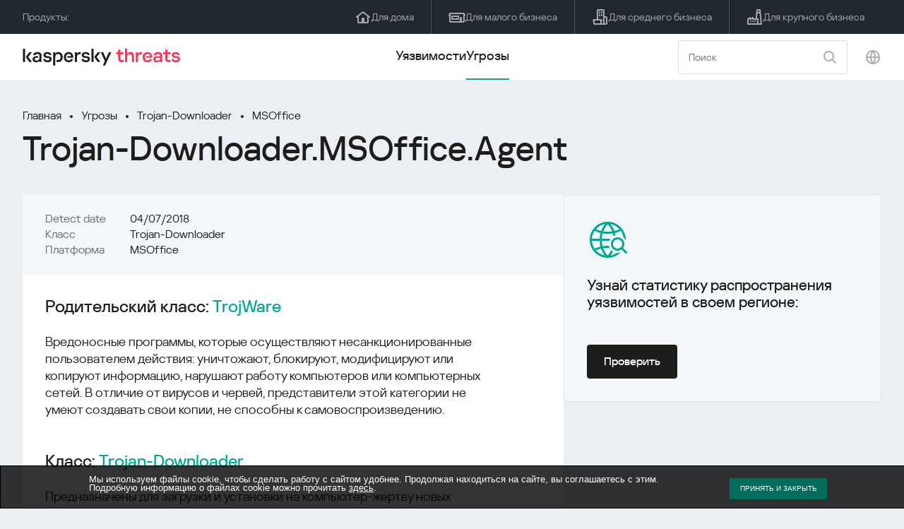

--- FILE ---
content_type: text/html; charset=UTF-8
request_url: https://threats.kaspersky.com/ru/threat/Trojan-Downloader.MSOffice.Agent/?orig=Trojan-Downloader.MSOffice.Agent.c
body_size: 8958
content:


<!DOCTYPE HTML>
<html lang="ru">
<head>
    <meta charset="UTF-8"/>
    <link rel="icon" type="image/svg+xml" href="https://threats.kaspersky.com/content/themes/kasthreat2/assets/frontend/images/favicon.ico">
    <link rel="stylesheet" crossorigin href="https://threats.kaspersky.com/content/themes/kasthreat2/assets/frontend/css/main.css">
    <link rel="stylesheet" crossorigin href="https://threats.kaspersky.com/content/themes/kasthreat2/assets/frontend/css/custom.css">
    <meta name="viewport" content="width=device-width, initial-scale=1.0"/>

    <title>Kaspersky Threats — Agent</title>

    <script type="module" crossorigin src="https://threats.kaspersky.com/content/themes/kasthreat2/assets/frontend/js/main.js"></script>

    <script type="module" crossorigin src="https://threats.kaspersky.com/content/themes/kasthreat2/assets/frontend/js/jquery-3.7.1.min.js"></script>
    <script type="module" crossorigin src="https://threats.kaspersky.com/content/themes/kasthreat2/assets/frontend/js/custom.js"></script>
    <script language="JavaScript" type="text/javascript" src="//media.kaspersky.com/tracking/omniture/s_code_single_suite.js"></script>
    
    <meta name='robots' content='max-image-preview:large' />
<link rel='stylesheet' id='redux-extendify-styles-css' href='https://threats.kaspersky.com/content/plugins/redux-framework/redux-core/assets/css/extendify-utilities.css' type='text/css' media='all' />
<link rel='stylesheet' id='ktn_style-css' href='https://threats.kaspersky.com/content/plugins/kav-threat-news/assets/css/style.css' type='text/css' media='all' />
<script type='text/javascript' src='https://threats.kaspersky.com/content/plugins/kaspersky-cookies-notification/languages/ru_RU/alert_text.js' id='kasp-cookie-alert-text-js'></script>
<script type='text/javascript' src='https://threats.kaspersky.com/content/plugins/kaspersky-cookies-notification/scripts/alert.js' id='kasp-cookie-alert-js'></script>
<link rel="https://api.w.org/" href="https://threats.kaspersky.com/ru/wp-json/" /><link rel="canonical" href="https://threats.kaspersky.com/ru/threat/Trojan-Downloader.MSOffice.Agent/" />
<link rel='shortlink' href='https://threats.kaspersky.com/ru/?p=7612' />
<link rel="alternate" type="application/json+oembed" href="https://threats.kaspersky.com/ru/wp-json/oembed/1.0/embed?url=https%3A%2F%2Fthreats.kaspersky.com%2Fru%2Fthreat%2FTrojan-Downloader.MSOffice.Agent%2F" />
<link rel="alternate" type="text/xml+oembed" href="https://threats.kaspersky.com/ru/wp-json/oembed/1.0/embed?url=https%3A%2F%2Fthreats.kaspersky.com%2Fru%2Fthreat%2FTrojan-Downloader.MSOffice.Agent%2F&#038;format=xml" />
<meta name="generator" content="Redux 4.4.1" />
    <!-- Google Tag Manager -->
    <script>
        (function(w,d,s,l,i){w[l]=w[l]||[];w[l].push({'gtm.start':
            new Date().getTime(),event:'gtm.js'});var f=d.getElementsByTagName(s)[0],
            j=d.createElement(s),dl=l!='dataLayer'?'&l='+l:'';j.async=true;j.src=
            '//www.googletagmanager.com/gtm.js?id='+i+dl;f.parentNode.insertBefore(j,f);
        })(window,document,'script','dataLayer','GTM-5CGZ3HG');
    </script>

<script>(function(w,d,s,l,i){w[l]=w[l]||[];w[l].push({'gtm.start': new Date().getTime(),event:'gtm.js'});var f=d.getElementsByTagName(s)[0], j=d.createElement(s),dl=l!='dataLayer'?'&l='+l:'';j.async=true;j.src= 'https://www.googletagmanager.com/gtm.js?id='+i+dl;f.parentNode.insertBefore(j,f); })(window,document,'script','dataLayer','GTM-WZ7LJ3');</script>
<!-- End Google Tag Manager -->




 



    <script>

    if (!window.kaspersky) {
        
        window.kaspersky = {};

        kaspersky.businessType = 'b2c';
        kaspersky.isStaging    = 0; 
        kaspersky.pageName     = 'Kaspersky Threats > Threats > Trojan-Downloader > Trojan-Downloader.MSOffice.Agent';
        kaspersky.pageType     = 'special project';
        kaspersky.platformName = 'Micro Site';
        kaspersky.siteLocale   = 'ru';
    }

    
    window.ajax_url = 'https://threats.kaspersky.com/ru/wp-admin/admin-ajax.php';

    </script>
</head>
<body>

<!-- Google Tag Manager (noscript) -->
<noscript>
        <iframe src="//www.googletagmanager.com/ns.html?id=GTM-5CGZ3HG" height="0" width="0" style="display: none; visibility: hidden;"></iframe>
    </noscript>
<noscript><iframe src="https://www.googletagmanager.com/ns.html?id=GTM-WZ7LJ3" height="0" width="0" style="display:none;visibility:hidden"></iframe></noscript>
<!-- End Google Tag Manager (noscript) -->
<section class="stripe">
    
    
    <div class="container">
        <div class="stripe__inner">
            <div class="stripe__title">Продукты:</div>
            <div class="stripe__list">
                <a href="https://www.kaspersky.ru/home-security?icid=kl-ru_threatsheader_acq_ona_smm__onl_b2c_threats_prodmen_sm-team_______2efcb11ef96605be" class="stripe__item">
                    <i class="stripe__item-icon stripe__item-icon_home"></i>
                    <div class="stripe__item-text">Для дома</div>
                </a>
                <a href="https://www.kaspersky.ru/small-business-security?icid=kl-ru_threatsheader_acq_ona_smm__onl_b2c_threats_prodmen_sm-team_______2efcb11ef96605be" class="stripe__item">
                    <i class="stripe__item-icon stripe__item-icon_small-business"></i>
                    <div class="stripe__item-text">Для малого бизнеса</div>
                </a>
                <a href="https://www.kaspersky.ru/small-to-medium-business-security?icid=kl-ru_threatsheader_acq_ona_smm__onl_b2c_threats_prodmen_sm-team_______2efcb11ef96605be" class="stripe__item">
                    <i class="stripe__item-icon stripe__item-icon_medium-business"></i>
                    <div class="stripe__item-text">Для среднего бизнеса</div>
                </a>
                <a href="https://www.kaspersky.ru/enterprise-security?icid=kl-ru_threatsheader_acq_ona_smm__onl_b2c_threats_prodmen_sm-team_______2efcb11ef96605be" class="stripe__item">
                    <i class="stripe__item-icon stripe__item-icon_enterprize-business"></i>
                    <div class="stripe__item-text">Для крупного бизнеса</div>
                </a>
            </div>
        </div>
    </div>
</section>

<header class="header">
    <div class="container">
        <div class="header__inner">
            <div class="header__left">
                <a class="header__logo" href="/ru/" title="Home page"></a>
            </div>
            <div class="header__center">
                <div class="header__tabs">
                    <a href="/ru/vulnerability/" class="header__tab ">Уязвимости</a>
                    <a href="/ru/threat/" class="header__tab  active">Угрозы</a>
                </div>
            </div>
            <div class="header__right">
                <label class="field field_search">
                    <input id="search" type="text" class="field__input" placeholder="Поиск" value="">
                    <i class="field__icon field__icon_search"></i>
                </label>
                <button class="header__globe" data-lang></button>
                <button class="header__search" data-modal-open="search"></button>
                <button class="header__menu" data-modal-open="mobile-menu"></button>

                <div class="header__lang-menu" data-lang-menu>
                    <ul class="header__lang-list">
                        <li class="header__lang-item">
                            <a href="https://threats.kaspersky.com/en/threat/Trojan-Downloader.MSOffice.Agent/" class="header__lang-link ">English</a>
                        </li>
                        <li class="header__lang-item">
                            <a href="https://threats.kaspersky.com/ru/threat/Trojan-Downloader.MSOffice.Agent/" class="header__lang-link  active">Русский</a>
                        </li>
                        <li class="header__lang-item">
                            <a href="https://threats.kaspersky.com/ja/threat/Trojan-Downloader.MSOffice.Agent/" class="header__lang-link ">日本語</a>
                        </li>
                        <li class="header__lang-item">
                            <a href="https://threats.kaspersky.com/mx/threat/Trojan-Downloader.MSOffice.Agent/" class="header__lang-link ">LatAm</a>
                        </li>
                        <li class="header__lang-item">
                            <a href="https://threats.kaspersky.com/tr/threat/Trojan-Downloader.MSOffice.Agent/" class="header__lang-link ">Türk</a>
                        </li>
                        <li class="header__lang-item">
                            <a href="https://threats.kaspersky.com/br/threat/Trojan-Downloader.MSOffice.Agent/" class="header__lang-link ">Brasileiro</a>
                        </li>
                        <li class="header__lang-item">
                            <a href="https://threats.kaspersky.com/fr/threat/Trojan-Downloader.MSOffice.Agent/" class="header__lang-link ">Français</a>
                        </li>
                        <li class="header__lang-item">
                            <a href="https://threats.kaspersky.com/cz/threat/Trojan-Downloader.MSOffice.Agent/" class="header__lang-link ">Český</a>
                        </li>
                        <li class="header__lang-item">
                            <a href="https://threats.kaspersky.com/de/threat/Trojan-Downloader.MSOffice.Agent/" class="header__lang-link ">Deutsch</a>
                        </li>
                    </ul>
                </div>
            </div>
        </div>
    </div>
</header>

                    <div class="page">                <div class="container">                <div class="page__header">            <div class="crumbs">                <div class="crumbs__list">                    <a href="https://threats.kaspersky.com/ru/">Главная</a>                    <a href="https://threats.kaspersky.com/ru/threat/">Угрозы</a>                                            <a href="https://threats.kaspersky.com/ru/class/trojan-downloader/">Trojan-Downloader</a>                                        <a href="https://threats.kaspersky.com/ru/platform/msoffice/">MSOffice</a>                </div>            </div>            <div class="section-header">                <h1 class="title">Trojan-Downloader.MSOffice.Agent</h1>            </div>        </div>        <div class="page__inner">            <div class="page__body">                                <div class="content-header desktop">                    <div class="content-header__left">                                                    <div class="content-header__item">                                <div class="content-header__name">Detect date</div>                                <div class="content-header__value">04/07/2018</div>                            </div>                                                                            <div class="content-header__item">                                <div class="content-header__name">Класс</div>                                <div class="content-header__value">Trojan-Downloader</div>                            </div>                                                <div class="content-header__item">                            <div class="content-header__name">Платформа</div>                            <div class="content-header__value">MSOffice</div>                        </div>                    </div>                </div>                                <div class="page__content">                    <div class="content">                                                    <h2>Родительский класс: <a href="https://threats.kaspersky.com/ru/class/trojware/">TrojWare</a></h2>                            Вредоносные программы, которые осуществляют несанкционированные пользователем действия: уничтожают, блокируют, модифицируют или копируют информацию, нарушают работу компьютеров или компьютерных сетей. В отличие от вирусов и червей, представители этой категории не умеют создавать свои копии, не способны к самовоспроизведению.                                                                            <h2>Класс: <a href="https://threats.kaspersky.com/ru/class/trojan-downloader/">Trojan-Downloader</a></h2>                            Предназначены для загрузки и установки на компьютер-жертву новых версий вредоносных программ, установки троянцев или рекламных систем. Загруженные из интернета программы затем либо запускаются на выполнение, либо включаются в список программ, запускаемых при старте операционной системы.

Информация об именах и расположении загружаемых программ содержится в коде и данных троянца или скачивается троянцем с управляющего интернет-ресурса (обычно с веб-страницы).

Данный тип вредоносных программ в последнее время стал часто использоваться для первоначального заражения посетителей зараженных web-страниц, содержащих эксплойты.

<br/><br/><a href='https://encyclopedia.kaspersky.ru/knowledge/trojan-downloader/'>Подробнее</a>                                                                            <h2>Платформа: <a href="https://threats.kaspersky.com/ru/platform/MSOffice/">MSOffice</a></h2>                            MSOffice – пакет офисных приложений для современных операционных систем, созданный корпорацией Microsoft. В состав этого пакета входит программное обеспечение для работы с различными типами документов.                                                <h2>Описание</h2>                        К данному семейству относятся вредоносные документы MS Office, осуществляющие загрузку и запуск дополнительного вредоносного ПО.
<h2>TOP 10 стран по количеству атакованных пользователей (%)</h2>
<div align="normal">

                        <div class="top-10">                            

<div class="top-10__row">
<div class="top-10__num">1</div>
<div class="top-10__name">Индия</div>
<div class="top-10__prc">5,33%</div>
</div>
<div class="top-10__row">
<div class="top-10__num">2</div>
<div class="top-10__name">Германия</div>
<div class="top-10__prc">5,16%</div>
</div>
<div class="top-10__row">
<div class="top-10__num">3</div>
<div class="top-10__name">Италия</div>
<div class="top-10__prc">4,64%</div>
</div>
<div class="top-10__row">
<div class="top-10__num">4</div>
<div class="top-10__name">ОАЭ</div>
<div class="top-10__prc">4,50%</div>
</div>
<div class="top-10__row">
<div class="top-10__num">5</div>
<div class="top-10__name">Российская Федерация</div>
<div class="top-10__prc">3,91%</div>
</div>
<div class="top-10__row">
<div class="top-10__num">6</div>
<div class="top-10__name">Тайвань</div>
<div class="top-10__prc">3,82%</div>
</div>
<div class="top-10__row">
<div class="top-10__num">7</div>
<div class="top-10__name">Турция</div>
<div class="top-10__prc">3,73%</div>
</div>
<div class="top-10__row">
<div class="top-10__num">8</div>
<div class="top-10__name">Вьетнам</div>
<div class="top-10__prc">3,60%</div>
</div>
<div class="top-10__row">
<div class="top-10__num">9</div>
<div class="top-10__name">Испания</div>
<div class="top-10__prc">3,15%</div>
</div>
<div class="top-10__row">
<div class="top-10__num">10</div>
<div class="top-10__name">Канада</div>
<div class="top-10__prc">3,14%</div>
</div>


</div>
                        </div>                        <h2>Смотрите также</h2>                        <p>                            Узнай статистику распространения уязвимостей в своем регионе                            <a href="https://statistics.securelist.com/ru" target="_blank">statistics.securelist.com</a>                        </p>                        <div class="inaccuracy">                            <i class="inaccuracy__icon"></i>                            <div class="inaccuracy__text">                                Нашли неточность в описании этой уязвимости? <span data-modal-open="inaccuracy" href="#">Дайте нам знать!</span>                            </div>                        </div>                    </div>                </div>                        </div>            <aside class="page__aside">                <div class="content-header mobile">                    <div class="content-header__left">                        <div class="content-header__item">                            <div class="content-header__name">Detect date</div>                            <div class="content-header__value">04/07/2018</div>                        </div>                        <div class="content-header__item">                                                            <div class="content-header__name">Класс</div>                                <div class="content-header__value">Trojan-Downloader</div>                                                    </div>                        <div class="content-header__item">                            <div class="content-header__name">Платформа</div>                            <div class="content-header__value">MSOffice</div>                        </div>                    </div>                </div>                <section class="attacking-info desktop">                    <i class="attacking-info__icon"></i>                    <div class="attacking-info__text">Узнай статистику распространения уязвимостей в своем регионе:</div>                    <a href="https://statistics.securelist.com/ru" target="_blank"><button class="btn">Проверить</button></a>                </section>            </aside>        </div>    </div>    <link rel='stylesheet' id='whp2593tw-bs4.css-css' href='https://threats.kaspersky.com/content/plugins/wp-security-hardening/modules/inc/assets/css/tw-bs4.css' type='text/css' media='all' />
<link rel='stylesheet' id='whp4638font-awesome.min.css-css' href='https://threats.kaspersky.com/content/plugins/wp-security-hardening/modules/inc/fa/css/font-awesome.min.css' type='text/css' media='all' />
<link rel='stylesheet' id='whp9227front.css-css' href='https://threats.kaspersky.com/content/plugins/wp-security-hardening/modules/css/front.css' type='text/css' media='all' />


    <section class="covers">
        <div class="container">
            <div class="covers__list">
                                    <div class="covers__item covers__item_black">
                        <div
                            class="covers__image covers__image_desktop"
                            style="background-image: url('https://threats.kaspersky.com/content/uploads/sites/3/2024/04/Calculator_Threats_688x300.jpeg')"
                        ></div>
                        <div
                            class="covers__image covers__image_mobile"
                            style="background-image: url('https://threats.kaspersky.com/content/uploads/sites/3/2024/04/Calculator_Threats_358x360.jpeg')"
                        ></div>
                        <div class="covers__inner">
                            <div class="covers__title">Kaspersky IT Security Calculator:</div>
                            <div class="covers__description">Оцените ваш профиль кибербезопасности                            </div>
                            <a target="_blank" href="https://calculator.kaspersky.com/ru?icid=kl-ru_threatsplacehold_acq_ona_smm__onl_b2b_threats_ban_sm-team_______8ab1803479c51823">
                                <div class="btn btn_white">Узнать больше</div>
                            </a>
                        </div>
                    </div>
                                                    <div class="covers__item covers__item_black">
                        <div
                            class="covers__image covers__image_desktop"
                            style="background-image: url('https://threats.kaspersky.com/content/uploads/sites/3/2024/04/DL_Threats_688x300.jpeg')"
                        ></div>
                        <div
                            class="covers__image covers__image_mobile"
                            style="background-image: url('https://threats.kaspersky.com/content/uploads/sites/3/2024/04/DL_Threats_358x360.jpeg')"
                        ></div>
                        <div class="covers__inner">
                            <div class="covers__title">Встречай новый Kaspersky!</div>
                            <div class="covers__description">Каждая минута твоей онлайн-жизни заслуживает топовой защиты.                            </div>
                            <a target="_blank" href="https://www.kaspersky.ru/premium?icid=kl-ru_threatsplacehold_acq_ona_smm__onl_b2c_threats_ban_sm-team___kprem____914a465d56f368af">
                                <div class="btn btn_white">Узнать больше</div>
                            </a>
                        </div>
                    </div>
                            </div>
        </div>
    </section>

    <section class="related-articles">
        <div class="container">
            <div class="section-header">
                <div class="title">Related articles</div>
            </div>
            <div class="related-articles__inner">
                
<div class="related-articles__item">
    <div class="related-articles__img" style="background-image: url(https://media.kasperskycontenthub.com/wp-content/uploads/sites/58/2025/12/25125303/SL-industrial-threats-q3-2025-featured-150x150.jpg)"></div>
    <div class="related-articles__content">
        <div class="related-articles__info">
            <div class="related-articles__date">25 December 2025</div>
            <div class="related-articles__category">Securelist</div>
        </div>
        <div class="related-articles__title">
            <a href="https://securelist.ru/industrial-threat-report-q3-2025/114504/?utm_source=threats.kaspersky.com&utm_medium=blog&utm_campaign=news_block" target="_blank">Ландшафт угроз для систем промышленной автоматизации. Третий квартал 2025 года</a>
        </div>
    </div>
</div>

<div class="related-articles__item">
    <div class="related-articles__img" style="background-image: url(https://media.kasperskycontenthub.com/wp-content/uploads/sites/58/2025/12/23111827/SL-SIEM-effectiveness-assessment-featured-150x150.jpg)"></div>
    <div class="related-articles__content">
        <div class="related-articles__info">
            <div class="related-articles__date">23 December 2025</div>
            <div class="related-articles__category">Securelist</div>
        </div>
        <div class="related-articles__title">
            <a href="https://securelist.ru/siem-effectiveness-assessment/114483/?utm_source=threats.kaspersky.com&utm_medium=blog&utm_campaign=news_block" target="_blank">Оценка эффективности использования SIEM</a>
        </div>
    </div>
</div>

<div class="related-articles__item">
    <div class="related-articles__img" style="background-image: url(https://media.kasperskycontenthub.com/wp-content/uploads/sites/58/2025/12/23104942/SL-Webrat-featured-150x150.jpg)"></div>
    <div class="related-articles__content">
        <div class="related-articles__info">
            <div class="related-articles__date">23 December 2025</div>
            <div class="related-articles__category">Securelist</div>
        </div>
        <div class="related-articles__title">
            <a href="https://securelist.ru/webrat-distributed-via-github/114486/?utm_source=threats.kaspersky.com&utm_medium=blog&utm_campaign=news_block" target="_blank">Променяли читы на эксплойты: Webrat распространяется через GitHub</a>
        </div>
    </div>
</div>

<div class="related-articles__item">
    <div class="related-articles__img" style="background-image: url(https://media.kasperskycontenthub.com/wp-content/uploads/sites/58/2025/12/19120227/cloud-atlas-h1-2025-featured-image-150x150.jpg)"></div>
    <div class="related-articles__content">
        <div class="related-articles__info">
            <div class="related-articles__date">19 December 2025</div>
            <div class="related-articles__category">Securelist</div>
        </div>
        <div class="related-articles__title">
            <a href="https://securelist.ru/cloud-atlas-h1-2025-campaign/114449/?utm_source=threats.kaspersky.com&utm_medium=blog&utm_campaign=news_block" target="_blank">Активность Cloud Atlas в первой половине 2025 года: что изменилось</a>
        </div>
    </div>
</div>

<div class="related-articles__item">
    <div class="related-articles__img" style="background-image: url(https://media.kasperskycontenthub.com/wp-content/uploads/sites/58/2025/12/05184614/dcom-lateral-movement-featured-image-150x150.jpg)"></div>
    <div class="related-articles__content">
        <div class="related-articles__info">
            <div class="related-articles__date">19 December 2025</div>
            <div class="related-articles__category">Securelist</div>
        </div>
        <div class="related-articles__title">
            <a href="https://securelist.ru/lateral-movement-via-dcom-abusing-control-panel/114189/?utm_source=threats.kaspersky.com&utm_medium=blog&utm_campaign=news_block" target="_blank">Очередной DCOM-объект для горизонтального перемещения</a>
        </div>
    </div>
</div>

<div class="related-articles__item">
    <div class="related-articles__img" style="background-image: url(https://media.kasperskycontenthub.com/wp-content/uploads/sites/58/2025/12/17124939/forumtroll-part-3-featured-image-150x150.jpg)"></div>
    <div class="related-articles__content">
        <div class="related-articles__info">
            <div class="related-articles__date">17 December 2025</div>
            <div class="related-articles__category">Securelist</div>
        </div>
        <div class="related-articles__title">
            <a href="https://securelist.ru/operation-forumtroll-new-targeted-campaign/114426/?utm_source=threats.kaspersky.com&utm_medium=blog&utm_campaign=news_block" target="_blank">Продолжение операции «Форумный тролль»: российских политологов атакуют при помощи отчетов о плагиате</a>
        </div>
    </div>
</div>
                
            </div>
        </div>
    </section>

    <div class="modal-search" data-modal="search">
        <div class="modal-search__overlay"></div>
        <div class="modal-search__inner">
            <label class="field field_page-search">
                <input type="text" class="field__input" placeholder="Search" value="">
                <i class="field__icon field__icon_search"></i>
            </label>
            <button class="modal-search__close" data-modal-close></button>
        </div>
    </div>
</div>

<footer class="footer">
    <div class="container">
        <div class="footer__inner">
            <div class="section-header">
                <div class="title">Продукты</div>
            </div>
            <div class="footer-solutions">
                
                <div class="footer-solutions__item" onclick="window.open('https://www.kaspersky.ru/home-security?icid=kl-ru_threatsheader_acq_ona_smm__onl_b2c_threats_prodmen_sm-team_______2efcb11ef96605be')">
                    <div class="footer-solutions__content">
                        <div class="footer-solutions__title">Для дома</div>
                        <div class="footer-solutions__description">Для дома</div>
                    </div>
                    <i class="footer-solutions__icon footer-solutions__icon_home"></i>
                </div>

                
                <div class="footer-solutions__item" onclick="window.open('https://www.kaspersky.ru/small-business-security?icid=kl-ru_threatsheader_acq_ona_smm__onl_b2c_threats_prodmen_sm-team_______2efcb11ef96605be')">
                    <div class="footer-solutions__content">
                        <div class="footer-solutions__title">Для малого бизнеса</div>
                        <div class="footer-solutions__description">1–25 сотрудников</div>
                    </div>
                    <i class="footer-solutions__icon footer-solutions__icon_small-business"></i>
                </div>
                
                <div class="footer-solutions__item" onclick="window.open('https://www.kaspersky.ru/small-to-medium-business-security?icid=kl-ru_threatsheader_acq_ona_smm__onl_b2c_threats_prodmen_sm-team_______2efcb11ef96605be')">
                    <div class="footer-solutions__content">
                        <div class="footer-solutions__title">Для среднего бизнеса</div>
                        <div class="footer-solutions__description">26-999 сотрудников</div>
                    </div>
                    <i class="footer-solutions__icon footer-solutions__icon_medium-business"></i>
                </div>
                
                <div class="footer-solutions__item" onclick="window.open('https://www.kaspersky.ru/enterprise-security?icid=kl-ru_threatsheader_acq_ona_smm__onl_b2c_threats_prodmen_sm-team_______2efcb11ef96605be')">
                    <div class="footer-solutions__content">
                        <div class="footer-solutions__title">Для крупного бизнеса</div>
                        <div class="footer-solutions__description">Более 1000 сотрудников</div>
                    </div>
                    <i class="footer-solutions__icon footer-solutions__icon_enterprize-business"></i>
                </div>
            </div>
            
            <div class="lets-us-know">
                <div class="lets-us-know__content" data-modal-open="found-threat">
                    <i class="lets-us-know__icon"></i>
                    <div class="lets-us-know__text">
                        Нашли новую угрозу или уязвимость?                    </div>
                </div>
                <div class="btn" data-modal-open="found-threat">Дайте нам знать!</div>
            </div>
            
            <div class="footer__bottom">
                <div class="footer__copy">©2026 AO&nbsp;Kaspersky&nbsp;Lab</div>
                <nav class="footer__links">
                    <a href="https://www.kaspersky.ru/web-privacy-policy?icid=kl-ru_threats_acq_ona_smm__onl_b2c_threats_footer_sm-team_______c5f7892d76cff20d" class="footer__link" target="_blank">Privacy Policy</a>
                                        <!-- <a href="/#" class="footer__link">Anti-Corruption Policy</a>
                    <a href="/#" class="footer__link">License Agreement B2C</a>
                    <a href="/#" class="footer__link">License Agreement B2B</a> -->
                </nav>
            </div>
        </div>
    </div>
</footer>

<section class="modal" data-modal="inaccuracy">
    <div class="modal__wrap">
        <div class="modal__overlay"></div>
        <div class="modal__inner">
                <form action="/url" data-form class="modal__form">
                    <div class="modal__title">Нашли неточность в описании этой уязвимости?</div>
                    <!-- <textarea
                        name="message"
                        cols="30"
                        rows="5"
                        class="modal__textarea"
                        placeholder="Your message"
                    ></textarea>
                    <div class="modal__capture" style="background: #eee; width: 300px; height: 76px">
                        capture
                    </div>
                    <button class="btn">Send message</button> -->
                    <div class="modal__text">
                        Если вы нашли новую угрозу или уязвимость, пожалуйста дайте нам знать по электронной почте:                        <br>
                        <a href="mailto:newvirus@kaspersky.com">newvirus@kaspersky.com</a>
                    </div>
                    <button class="btn" data-modal-close>Всё понятно</button>
                </form>
            
                <i class="modal__close" data-modal-close></i>
        </div>
    </div>
</section>

<section class="modal" data-modal="found-threat">
    <div class="modal__wrap">
        <div class="modal__overlay"></div>
        <div class="modal__inner">
                <div class="modal__title">Нашли новую угрозу или уязвимость?</div>
                <div class="modal__text">
                    Если вы нашли новую угрозу или уязвимость, пожалуйста дайте нам знать по электронной почте:                    <br>
                    <a href="mailto:newvirus@kaspersky.com">newvirus@kaspersky.com</a>
                </div>
                <button class="btn btn-close" data-modal-close>Всё понятно</button>
            
                <i class="modal__close" data-modal-close></i>
        </div>
    </div>
</section>

<section class="modal" data-modal="mobile-menu">
    <div class="modal__wrap">
        <div class="modal__overlay"></div>
        <div class="modal__inner">
                <nav class="menu">
                    <div class="menu__list">
                        <a href="https://threats.kaspersky.com/ru/vulnerability/" class="menu__item">Уязвимости</a>
                        <a href="https://threats.kaspersky.com/ru/vendor/" class="menu__item">Вендоры</a>
                        <a href="https://threats.kaspersky.com/ru/product/" class="menu__item">Продукты</a>
                        <a href="https://threats.kaspersky.com/ru/threat/" class="menu__item">Угрозы</a>
                    </div>
                </nav>
                
                <button class="lang" data-modal-close="mobile-menu" data-modal-open="mobile-lang">
                    <i class="lang__icon"></i>
                    <span class="lang__text">Eng</span>
                </button>
                
                <div class="modal-bottom">
                    <div class="modal-bottom__title">Продукты</div>
                    <div class="modal-bottom__list">
                        <a href="https://www.kaspersky.ru/home-security?icid=kl-ru_threatsheader_acq_ona_smm__onl_b2c_threats_prodmen_sm-team_______2efcb11ef96605be" class="modal-bottom__item">
                            <i class="modal-bottom__item-icon modal-bottom__item-icon_home"></i>
                            <div class="modal-bottom__item-text">Для дома</div>
                        </a>
                        <a href="https://www.kaspersky.ru/small-business-security?icid=kl-ru_threatsheader_acq_ona_smm__onl_b2c_threats_prodmen_sm-team_______2efcb11ef96605be" class="modal-bottom__item">
                            <i class="modal-bottom__item-icon modal-bottom__item-icon_small-business"></i>
                            <div class="modal-bottom__item-text">Для малого бизнеса</span></div>
                        </a>
                        <a href="https://www.kaspersky.ru/small-to-medium-business-security?icid=kl-ru_threatsheader_acq_ona_smm__onl_b2c_threats_prodmen_sm-team_______2efcb11ef96605be" class="modal-bottom__item">
                            <i class="modal-bottom__item-icon modal-bottom__item-icon_medium-business"></i>
                            <div class="modal-bottom__item-text">Для среднего бизнеса</div>
                        </a>
                        <a href="https://www.kaspersky.ru/enterprise-security?icid=kl-ru_threatsheader_acq_ona_smm__onl_b2c_threats_prodmen_sm-team_______2efcb11ef96605be" class="modal-bottom__item">
                            <i class="modal-bottom__item-icon modal-bottom__item-icon_enterprize-business"></i>
                            <div class="modal-bottom__item-text">Для крупного бизнеса</div>
                        </a>
                    </div>
                </div>
            
                <i class="modal__close" data-modal-close></i>
        </div>
    </div>
</section>

<section class="modal" data-modal="mobile-lang">
    <div class="modal__wrap">
        <div class="modal__overlay"></div>
        <div class="modal__inner">
                <div class="modal__back" data-modal-close="mobile-lang" data-modal-open="mobile-menu">
                    <i class="modal__back-icon"></i>
                    <div class="modal__back-text">Select language</div>
                </div>
                <nav class="menu">
                    <div class="menu__list">
                        <a href="https://threats.kaspersky.com/en/threat/Trojan-Downloader.MSOffice.Agent/" class="menu__item ">English</a>
                            <a href="https://threats.kaspersky.com/ru/threat/Trojan-Downloader.MSOffice.Agent/" class="menu__item  active">Русский</a>
                            <a href="https://threats.kaspersky.com/ja/threat/Trojan-Downloader.MSOffice.Agent/" class="menu__item ">日本語</a>
                            <a href="https://threats.kaspersky.com/mx/threat/Trojan-Downloader.MSOffice.Agent/" class="menu__item ">LatAm</a>
                            <a href="https://threats.kaspersky.com/tr/threat/Trojan-Downloader.MSOffice.Agent/" class="menu__item ">Türk</a>
                            <a href="https://threats.kaspersky.com/br/threat/Trojan-Downloader.MSOffice.Agent/" class="menu__item ">Brasileiro</a>
                            <a href="https://threats.kaspersky.com/fr/threat/Trojan-Downloader.MSOffice.Agent/" class="menu__item ">Français</a>
                            <a href="https://threats.kaspersky.com/cz/threat/Trojan-Downloader.MSOffice.Agent/" class="menu__item ">Český</a>
                            <a href="https://threats.kaspersky.com/de/threat/Trojan-Downloader.MSOffice.Agent/" class="menu__item ">Deutsch</a>
                    </div>
                </nav>

            
            
        </div>
    </div>
</section>

<section class="modal" data-modal="mobile-filters">
    <div class="modal__wrap">
        <div class="modal__overlay"></div>
        <div class="modal__inner">
                <div class="filters">
                    <!-- <div class="filters__title">Severity level</div>
                    <div class="filters__list">
                        <div class="filters__item">
                            Critical
                            <label class="checkbox ">
                                <input type="checkbox" class="checkbox__input" >
                                <span class="checkbox__box"></span>
                            </label>
                        </div>
                        <div class="filters__item">
                            High
                            <label class="checkbox ">
                                <input type="checkbox" class="checkbox__input" checked>
                                <span class="checkbox__box"></span>
                            </label>
                        </div>
                        <div class="filters__item">
                            Warning
                            <label class="checkbox error">
                                <input type="checkbox" class="checkbox__input" >
                                <span class="checkbox__box"></span>
                            </label>
                        </div>
                    </div> -->
                    <div class="filters__title">Sorting</div>

                    
                    
                        <div class="filters__list">
                                                    <div class="filters__item">
                                Угроза                                <div class="sort-list">
                                    <button class="sort sort_asc" filter-data='title ASC'></button>
                                    <button class="sort sort_desk" filter-data='title DESC'></button>
                                </div>
                            </div>
                                                </div>

                                    </div>

                <button class="btn btn-confirm">Confirm</button>
                <i class="modal__close"></i>
                <!-- <button class="btn btn-confirm" data-modal-open="filters-save">Confirm</button> -->
                <!--<section class="modal__error">You must select at least one severity level</section>-->
                <!-- <i class="modal__close" data-modal-close></i> -->

        </div>
    </div>
</section>

<div class="filters-save" data-modal="filters-save">
    <div class="filters-save__overlay"></div>
    <div class="filters-save__close" data-modal-close></div>
    <div class="filters-save__inner">
        <div class="filters-save__text">Confirm changes?</div>
        <div class="filters-save__bottom">
            <button class="btn btn-yes">Yes</button>
            <button class="btn btn_grey btn-no">No</button>
        </div>
    </div>
</div>
<div class="toast" data-toast>
    <div class="toast__inner">
        <i class="toast__icon"></i>
        <div class="toast__text">Your message has been sent successfully.</div>
    </div>
</div>

</body>
</html>

